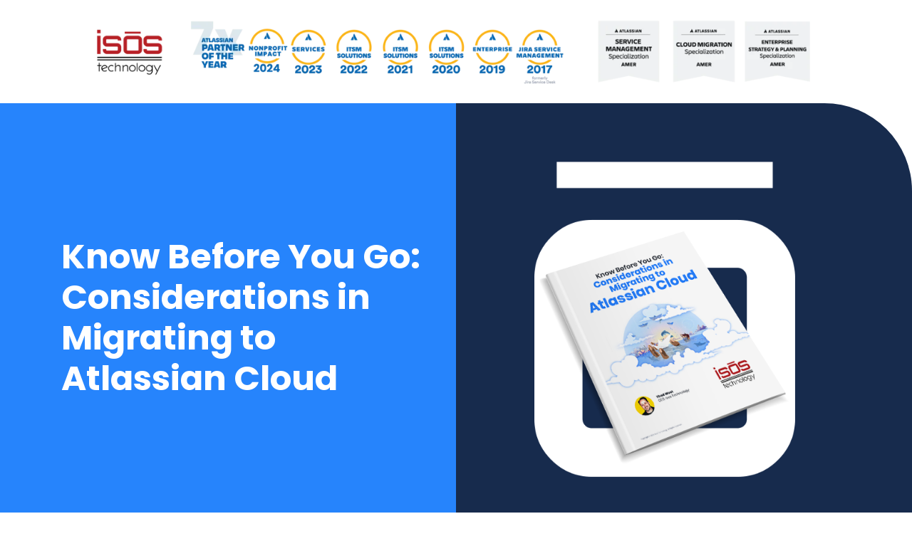

--- FILE ---
content_type: text/html; charset=UTF-8
request_url: https://go.isostech.com/migrating-to-atlassian-cloud-whitepaper
body_size: 9176
content:
<!doctype html><html lang="en"><head>
    <meta charset="utf-8">
    <title>Migrating to the Atlassian Cloud Whitepaper | Isos Technology</title>
    <link rel="shortcut icon" href="https://go.isostech.com/hubfs/favicon.ico">
    <meta name="description" content="This whitepaper covers considerations to help evaluate whether migrating to the cloud is right for you, and explore the benefits of choosing Atlassian Cloud.">
    <link href="https://cdnjs.cloudflare.com/ajax/libs/font-awesome/5.13.0/css/all.min.css" rel="stylesheet">
    
    
    
    
    
    <meta name="viewport" content="width=device-width, initial-scale=1">

    <script src="/hs/hsstatic/jquery-libs/static-1.4/jquery/jquery-1.11.2.js"></script>
<script>hsjQuery = window['jQuery'];</script>
    <meta property="og:description" content="This whitepaper covers considerations to help evaluate whether migrating to the cloud is right for you, and explore the benefits of choosing Atlassian Cloud.">
    <meta property="og:title" content="Migrating to the Atlassian Cloud Whitepaper | Isos Technology">
    <meta name="twitter:description" content="This whitepaper covers considerations to help evaluate whether migrating to the cloud is right for you, and explore the benefits of choosing Atlassian Cloud.">
    <meta name="twitter:title" content="Migrating to the Atlassian Cloud Whitepaper | Isos Technology">

    

    
    <style>
a.cta_button{-moz-box-sizing:content-box !important;-webkit-box-sizing:content-box !important;box-sizing:content-box !important;vertical-align:middle}.hs-breadcrumb-menu{list-style-type:none;margin:0px 0px 0px 0px;padding:0px 0px 0px 0px}.hs-breadcrumb-menu-item{float:left;padding:10px 0px 10px 10px}.hs-breadcrumb-menu-divider:before{content:'›';padding-left:10px}.hs-featured-image-link{border:0}.hs-featured-image{float:right;margin:0 0 20px 20px;max-width:50%}@media (max-width: 568px){.hs-featured-image{float:none;margin:0;width:100%;max-width:100%}}.hs-screen-reader-text{clip:rect(1px, 1px, 1px, 1px);height:1px;overflow:hidden;position:absolute !important;width:1px}
</style>

<link rel="stylesheet" href="https://go.isostech.com/hubfs/hub_generated/template_assets/1/61366240362/1768586723877/template_main.min.css">
<link rel="stylesheet" href="https://go.isostech.com/hubfs/hub_generated/template_assets/1/61366240365/1768586726149/template_theme-overrides.min.css">
<style>
  @font-face {
    font-family: "Poppins";
    font-weight: 700;
    font-style: normal;
    font-display: swap;
    src: url("/_hcms/googlefonts/Poppins/700.woff2") format("woff2"), url("/_hcms/googlefonts/Poppins/700.woff") format("woff");
  }
  @font-face {
    font-family: "Poppins";
    font-weight: 500;
    font-style: normal;
    font-display: swap;
    src: url("/_hcms/googlefonts/Poppins/500.woff2") format("woff2"), url("/_hcms/googlefonts/Poppins/500.woff") format("woff");
  }
  @font-face {
    font-family: "Poppins";
    font-weight: 400;
    font-style: normal;
    font-display: swap;
    src: url("/_hcms/googlefonts/Poppins/regular.woff2") format("woff2"), url("/_hcms/googlefonts/Poppins/regular.woff") format("woff");
  }
  @font-face {
    font-family: "Poppins";
    font-weight: 700;
    font-style: normal;
    font-display: swap;
    src: url("/_hcms/googlefonts/Poppins/700.woff2") format("woff2"), url("/_hcms/googlefonts/Poppins/700.woff") format("woff");
  }
</style>

<!-- Editor Styles -->
<style id="hs_editor_style" type="text/css">
#hs_cos_wrapper_module_164543876331513  { display: block !important; padding-left: 20px !important }
#hs_cos_wrapper_module_164543876331516  { background-color: #2684ff !important; background-image: none !important; border-radius: 25px !important; display: block !important; padding-bottom: 30px !important; padding-left: 30px !important; padding-right: 30px !important; padding-top: 30px !important }
#hs_cos_wrapper_module_164543876331516 input[type="submit"] { background-color: #FFFFFF !important; background-image: none !important; border-radius: 10px !important; color: #172b4d !important; font-size: 17px !important }
#hs_cos_wrapper_module_164543876331516 .hs-button { background-color: #FFFFFF !important; background-image: none !important; border-radius: 10px !important; color: #172b4d !important; font-size: 17px !important }
#hs_cos_wrapper_module_164543876331516 input[type="text"] { border-color: #0052cc !important; border-radius: 5px !important; border-style: solid !important; border-width: 1px !important; color: #47535d !important; padding-bottom: 12px !important; padding-left: 12px !important; padding-right: 12px !important; padding-top: 12px !important }
#hs_cos_wrapper_module_164543876331516 input[type="email"] { border-color: #0052cc !important; border-radius: 5px !important; border-style: solid !important; border-width: 1px !important; color: #47535d !important; padding-bottom: 12px !important; padding-left: 12px !important; padding-right: 12px !important; padding-top: 12px !important }
#hs_cos_wrapper_module_164543876331516 textarea { border-color: #0052cc !important; border-radius: 5px !important; border-style: solid !important; border-width: 1px !important; color: #47535d !important; padding-bottom: 12px !important; padding-left: 12px !important; padding-right: 12px !important; padding-top: 12px !important }
#hs_cos_wrapper_module_164543876331516 input[type="number"] { border-color: #0052cc !important; border-radius: 5px !important; border-style: solid !important; border-width: 1px !important; color: #47535d !important; padding-bottom: 12px !important; padding-left: 12px !important; padding-right: 12px !important; padding-top: 12px !important }
#hs_cos_wrapper_module_164543876331516 select { border-color: #0052cc !important; border-radius: 5px !important; border-style: solid !important; border-width: 1px !important; color: #47535d !important; padding-bottom: 12px !important; padding-left: 12px !important; padding-right: 12px !important; padding-top: 12px !important }
#hs_cos_wrapper_module_164543876331516 input[type="file"] { border-color: #0052cc !important; border-radius: 5px !important; border-style: solid !important; border-width: 1px !important; color: #47535d !important; padding-bottom: 12px !important; padding-left: 12px !important; padding-right: 12px !important; padding-top: 12px !important }
#hs_cos_wrapper_module_164543876331516 input[type="tel"] { border-color: #0052cc !important; border-radius: 5px !important; border-style: solid !important; border-width: 1px !important; color: #47535d !important; padding-bottom: 12px !important; padding-left: 12px !important; padding-right: 12px !important; padding-top: 12px !important }
#hs_cos_wrapper_module_164543876331516 input[type="date"] { border-color: #0052cc !important; border-radius: 5px !important; border-style: solid !important; border-width: 1px !important; color: #47535d !important; padding-bottom: 12px !important; padding-left: 12px !important; padding-right: 12px !important; padding-top: 12px !important }
#hs_cos_wrapper_module_164543876331516 .hs-error-msg { color: #77161e !important; font-size: 14px !important; line-height: 18px !important }
#hs_cos_wrapper_module_164543876331516 .hs_error_rollup .hs-error-msgs .hs-main-font-element { color: #77161e !important; font-size: 14px !important; line-height: 18px !important }
#hs_cos_wrapper_module_164543876331516 .hsfc-ErrorAlert { color: #77161e !important; font-size: 14px !important; line-height: 18px !important }
#hs_cos_wrapper_module_164543876331516 label:not(.hs-error-msg) { color: #f2f2f0 !important; font-size: 16px !important; line-height: 20px !important }
#hs_cos_wrapper_module_164543876331516 label:not(.hs-error-msg) p , #hs_cos_wrapper_module_164543876331516 label:not(.hs-error-msg) li , #hs_cos_wrapper_module_164543876331516 label:not(.hs-error-msg) span , #hs_cos_wrapper_module_164543876331516 label:not(.hs-error-msg) label , #hs_cos_wrapper_module_164543876331516 label:not(.hs-error-msg) h1 , #hs_cos_wrapper_module_164543876331516 label:not(.hs-error-msg) h2 , #hs_cos_wrapper_module_164543876331516 label:not(.hs-error-msg) h3 , #hs_cos_wrapper_module_164543876331516 label:not(.hs-error-msg) h4 , #hs_cos_wrapper_module_164543876331516 label:not(.hs-error-msg) h5 , #hs_cos_wrapper_module_164543876331516 label:not(.hs-error-msg) h6  { color: #f2f2f0 !important; font-size: 16px !important; line-height: 20px !important }
#hs_cos_wrapper_module_164543876331516 .hs-richtext { color: #FFFFFF !important; font-size: 28px !important; line-height: 42px !important; text-align: left !important }
#hs_cos_wrapper_module_164543876331516 .hs-richtext p { color: #FFFFFF !important; font-size: 28px !important; line-height: 42px !important; text-align: left !important }
#hs_cos_wrapper_module_164543876331516 .form-title { color: #FFFFFF !important; font-size: 28px !important; line-height: 42px !important; text-align: left !important }
#hs_cos_wrapper_module_164543876331516 .submitted-message { color: #FFFFFF !important; font-size: 28px !important; line-height: 42px !important; text-align: left !important }
#hs_cos_wrapper_module_164543876331516  { background-color: #2684ff !important; background-image: none !important; border-radius: 25px !important; display: block !important; padding-bottom: 30px !important; padding-left: 30px !important; padding-right: 30px !important; padding-top: 30px !important }
#hs_cos_wrapper_module_164543876331516 input[type="submit"] { background-color: #FFFFFF !important; background-image: none !important; border-radius: 10px !important; color: #172b4d !important; font-size: 17px !important }
#hs_cos_wrapper_module_164543876331516 .hs-button { background-color: #FFFFFF !important; background-image: none !important; border-radius: 10px !important; color: #172b4d !important; font-size: 17px !important }
#hs_cos_wrapper_module_164543876331516 input[type="text"] { border-color: #0052cc !important; border-radius: 5px !important; border-style: solid !important; border-width: 1px !important; color: #47535d !important; padding-bottom: 12px !important; padding-left: 12px !important; padding-right: 12px !important; padding-top: 12px !important }
#hs_cos_wrapper_module_164543876331516 input[type="email"] { border-color: #0052cc !important; border-radius: 5px !important; border-style: solid !important; border-width: 1px !important; color: #47535d !important; padding-bottom: 12px !important; padding-left: 12px !important; padding-right: 12px !important; padding-top: 12px !important }
#hs_cos_wrapper_module_164543876331516 textarea { border-color: #0052cc !important; border-radius: 5px !important; border-style: solid !important; border-width: 1px !important; color: #47535d !important; padding-bottom: 12px !important; padding-left: 12px !important; padding-right: 12px !important; padding-top: 12px !important }
#hs_cos_wrapper_module_164543876331516 input[type="number"] { border-color: #0052cc !important; border-radius: 5px !important; border-style: solid !important; border-width: 1px !important; color: #47535d !important; padding-bottom: 12px !important; padding-left: 12px !important; padding-right: 12px !important; padding-top: 12px !important }
#hs_cos_wrapper_module_164543876331516 select { border-color: #0052cc !important; border-radius: 5px !important; border-style: solid !important; border-width: 1px !important; color: #47535d !important; padding-bottom: 12px !important; padding-left: 12px !important; padding-right: 12px !important; padding-top: 12px !important }
#hs_cos_wrapper_module_164543876331516 input[type="file"] { border-color: #0052cc !important; border-radius: 5px !important; border-style: solid !important; border-width: 1px !important; color: #47535d !important; padding-bottom: 12px !important; padding-left: 12px !important; padding-right: 12px !important; padding-top: 12px !important }
#hs_cos_wrapper_module_164543876331516 input[type="tel"] { border-color: #0052cc !important; border-radius: 5px !important; border-style: solid !important; border-width: 1px !important; color: #47535d !important; padding-bottom: 12px !important; padding-left: 12px !important; padding-right: 12px !important; padding-top: 12px !important }
#hs_cos_wrapper_module_164543876331516 input[type="date"] { border-color: #0052cc !important; border-radius: 5px !important; border-style: solid !important; border-width: 1px !important; color: #47535d !important; padding-bottom: 12px !important; padding-left: 12px !important; padding-right: 12px !important; padding-top: 12px !important }
#hs_cos_wrapper_module_164543876331516 .hs-error-msg { color: #77161e !important; font-size: 14px !important; line-height: 18px !important }
#hs_cos_wrapper_module_164543876331516 .hs_error_rollup .hs-error-msgs .hs-main-font-element { color: #77161e !important; font-size: 14px !important; line-height: 18px !important }
#hs_cos_wrapper_module_164543876331516 .hsfc-ErrorAlert { color: #77161e !important; font-size: 14px !important; line-height: 18px !important }
#hs_cos_wrapper_module_164543876331516 label:not(.hs-error-msg) { color: #f2f2f0 !important; font-size: 16px !important; line-height: 20px !important }
#hs_cos_wrapper_module_164543876331516 label:not(.hs-error-msg) p , #hs_cos_wrapper_module_164543876331516 label:not(.hs-error-msg) li , #hs_cos_wrapper_module_164543876331516 label:not(.hs-error-msg) span , #hs_cos_wrapper_module_164543876331516 label:not(.hs-error-msg) label , #hs_cos_wrapper_module_164543876331516 label:not(.hs-error-msg) h1 , #hs_cos_wrapper_module_164543876331516 label:not(.hs-error-msg) h2 , #hs_cos_wrapper_module_164543876331516 label:not(.hs-error-msg) h3 , #hs_cos_wrapper_module_164543876331516 label:not(.hs-error-msg) h4 , #hs_cos_wrapper_module_164543876331516 label:not(.hs-error-msg) h5 , #hs_cos_wrapper_module_164543876331516 label:not(.hs-error-msg) h6  { color: #f2f2f0 !important; font-size: 16px !important; line-height: 20px !important }
#hs_cos_wrapper_module_164543876331516 .hs-richtext { color: #FFFFFF !important; font-size: 28px !important; line-height: 42px !important; text-align: left !important }
#hs_cos_wrapper_module_164543876331516 .hs-richtext p { color: #FFFFFF !important; font-size: 28px !important; line-height: 42px !important; text-align: left !important }
#hs_cos_wrapper_module_164543876331516 .form-title { color: #FFFFFF !important; font-size: 28px !important; line-height: 42px !important; text-align: left !important }
#hs_cos_wrapper_module_164543876331516 .submitted-message { color: #FFFFFF !important; font-size: 28px !important; line-height: 42px !important; text-align: left !important }
#hs_cos_wrapper_module_164543876331513  { display: block !important; padding-left: 20px !important }
.module_164543875011512-flexbox-positioning {
  display: -ms-flexbox !important;
  -ms-flex-direction: column !important;
  -ms-flex-align: center !important;
  -ms-flex-pack: start;
  display: flex !important;
  flex-direction: column !important;
  align-items: center !important;
  justify-content: flex-start;
}
.module_164543875011512-flexbox-positioning > div {
  max-width: 100%;
  flex-shrink: 0 !important;
}
/* HubSpot Non-stacked Media Query Styles */
@media (min-width:768px) {
  .dnd_area-row-0-vertical-alignment > .row-fluid {
    display: -ms-flexbox !important;
    -ms-flex-direction: row;
    display: flex !important;
    flex-direction: row;
  }
  .dnd_area-row-1-vertical-alignment > .row-fluid {
    display: -ms-flexbox !important;
    -ms-flex-direction: row;
    display: flex !important;
    flex-direction: row;
  }
  .cell_16454387501154-vertical-alignment {
    display: -ms-flexbox !important;
    -ms-flex-direction: column !important;
    -ms-flex-pack: center !important;
    display: flex !important;
    flex-direction: column !important;
    justify-content: center !important;
  }
  .cell_16454387501154-vertical-alignment > div {
    flex-shrink: 0 !important;
  }
  .cell_16454387501153-vertical-alignment {
    display: -ms-flexbox !important;
    -ms-flex-direction: column !important;
    -ms-flex-pack: center !important;
    display: flex !important;
    flex-direction: column !important;
    justify-content: center !important;
  }
  .cell_16454387501153-vertical-alignment > div {
    flex-shrink: 0 !important;
  }
  .cell_16454387633158-vertical-alignment {
    display: -ms-flexbox !important;
    -ms-flex-direction: column !important;
    -ms-flex-pack: start !important;
    display: flex !important;
    flex-direction: column !important;
    justify-content: flex-start !important;
  }
  .cell_16454387633158-vertical-alignment > div {
    flex-shrink: 0 !important;
  }
  .cell_16454387633157-vertical-alignment {
    display: -ms-flexbox !important;
    -ms-flex-direction: column !important;
    -ms-flex-pack: start !important;
    display: flex !important;
    flex-direction: column !important;
    justify-content: flex-start !important;
  }
  .cell_16454387633157-vertical-alignment > div {
    flex-shrink: 0 !important;
  }
}
/* HubSpot Styles (default) */
.dnd_area-row-1-padding {
  padding-bottom: 80px !important;
  padding-left: 50px !important;
  padding-right: 50px !important;
}
.dnd_area-row-1-background-layers {
  background-image: linear-gradient(rgba(38, 132, 255, 1), rgba(38, 132, 255, 1)) !important;
  background-position: left top !important;
  background-size: auto !important;
  background-repeat: no-repeat !important;
}
.module_164543876331514-hidden {
  display: block !important;
}
/* HubSpot Styles (mobile) */
@media (max-width: 767px) {
  .dnd_area-row-1-padding {
    padding-top: 50px !important;
    padding-bottom: 30px !important;
    padding-left: 20px !important;
    padding-right: 20px !important;
  }
  .module_164543875011512-hidden {
    display: none !important;
  }
}
</style>
    

    
<!--  Added by GoogleAnalytics integration -->
<script>
var _hsp = window._hsp = window._hsp || [];
_hsp.push(['addPrivacyConsentListener', function(consent) { if (consent.allowed || (consent.categories && consent.categories.analytics)) {
  (function(i,s,o,g,r,a,m){i['GoogleAnalyticsObject']=r;i[r]=i[r]||function(){
  (i[r].q=i[r].q||[]).push(arguments)},i[r].l=1*new Date();a=s.createElement(o),
  m=s.getElementsByTagName(o)[0];a.async=1;a.src=g;m.parentNode.insertBefore(a,m)
})(window,document,'script','//www.google-analytics.com/analytics.js','ga');
  ga('create','UA-25863828-1','auto');
  ga('send','pageview');
}}]);
</script>

<!-- /Added by GoogleAnalytics integration -->

<!--  Added by GoogleAnalytics4 integration -->
<script>
var _hsp = window._hsp = window._hsp || [];
window.dataLayer = window.dataLayer || [];
function gtag(){dataLayer.push(arguments);}

var useGoogleConsentModeV2 = true;
var waitForUpdateMillis = 1000;


if (!window._hsGoogleConsentRunOnce) {
  window._hsGoogleConsentRunOnce = true;

  gtag('consent', 'default', {
    'ad_storage': 'denied',
    'analytics_storage': 'denied',
    'ad_user_data': 'denied',
    'ad_personalization': 'denied',
    'wait_for_update': waitForUpdateMillis
  });

  if (useGoogleConsentModeV2) {
    _hsp.push(['useGoogleConsentModeV2'])
  } else {
    _hsp.push(['addPrivacyConsentListener', function(consent){
      var hasAnalyticsConsent = consent && (consent.allowed || (consent.categories && consent.categories.analytics));
      var hasAdsConsent = consent && (consent.allowed || (consent.categories && consent.categories.advertisement));

      gtag('consent', 'update', {
        'ad_storage': hasAdsConsent ? 'granted' : 'denied',
        'analytics_storage': hasAnalyticsConsent ? 'granted' : 'denied',
        'ad_user_data': hasAdsConsent ? 'granted' : 'denied',
        'ad_personalization': hasAdsConsent ? 'granted' : 'denied'
      });
    }]);
  }
}

gtag('js', new Date());
gtag('set', 'developer_id.dZTQ1Zm', true);
gtag('config', 'G-33BRJF5ED8');
</script>
<script async src="https://www.googletagmanager.com/gtag/js?id=G-33BRJF5ED8"></script>

<!-- /Added by GoogleAnalytics4 integration -->

    <link rel="canonical" href="https://go.isostech.com/migrating-to-atlassian-cloud-whitepaper">

<!-- STYLE FIXES -->
<style>
  .proper-list li{
    margin-bottom:15px;
  }
  .proper-list li li{
    margin-left 20px;
  }
</style>
<link rel="stylesheet" href="https://go.isostech.com/hubfs/prism.css">
<script type="text/javascript" src="https://go.isostech.com/hubfs/prism.js"></script>

<script type="text/javascript">
_linkedin_partner_id = "299788";
window._linkedin_data_partner_ids = window._linkedin_data_partner_ids || [];
window._linkedin_data_partner_ids.push(_linkedin_partner_id);
</script><script type="text/javascript">
(function(){var s = document.getElementsByTagName("script")[0];
var b = document.createElement("script");
b.type = "text/javascript";b.async = true;
b.src = "https://snap.licdn.com/li.lms-analytics/insight.min.js";
s.parentNode.insertBefore(b, s);})();
</script>
<noscript>
&lt;img  height="1" width="1" style="display:none;" alt="" src="https://px.ads.linkedin.com/collect/?pid=299788&amp;amp;fmt=gif"&gt;
</noscript>
<!-- Global site tag (gtag.js) - Google Ads: 967103008 -->
<script async src="https://www.googletagmanager.com/gtag/js?id=AW-967103008"></script>
<script>
  window.dataLayer = window.dataLayer || [];
  function gtag(){dataLayer.push(arguments);}
  gtag('js', new Date());

  gtag('config', 'AW-967103008');
</script>

<!-- Facebook Pixel Code -->
<script>
!function(f,b,e,v,n,t,s){if(f.fbq)return;n=f.fbq=function(){n.callMethod?
n.callMethod.apply(n,arguments):n.queue.push(arguments)};if(!f._fbq)f._fbq=n;
n.push=n;n.loaded=!0;n.version='2.0';n.queue=[];t=b.createElement(e);t.async=!0;
t.src=v;s=b.getElementsByTagName(e)[0];s.parentNode.insertBefore(t,s)}(window,
document,'script','https://connect.facebook.net/en_US/fbevents.js');
fbq('init', '949806081816595');
fbq('track', 'PageView');
</script>
<noscript>&lt;img  height="1" width="1" style="display:none" src="https://www.facebook.com/tr?id=949806081816595&amp;amp;ev=PageView&amp;amp;noscript=1"&gt;</noscript>
<!-- DO NOT MODIFY -->
<!-- End Facebook Pixel Code -->

<!-- microsoft ad tag -->
<script>(function(w,d,t,r,u){var f,n,i;w[u]=w[u]||[],f=function(){var o={ti:"56364157"};o.q=w[u],w[u]=new UET(o),w[u].push("pageLoad")},n=d.createElement(t),n.src=r,n.async=1,n.onload=n.onreadystatechange=function(){var s=this.readyState;s&&s!=="loaded"&&s!=="complete"||(f(),n.onload=n.onreadystatechange=null)},i=d.getElementsByTagName(t)[0],i.parentNode.insertBefore(n,i)})(window,document,"script","//bat.bing.com/bat.js","uetq");</script>

<!-- Begin Zoominfo WebSights Code -->
<script>
window[(function(_9Pz,_cn){var _zr='';for(var _fr=0;_fr<_9Pz.length;_fr++){var _r1=_9Pz[_fr].charCodeAt();_cn>3;_r1-=_cn;_r1!=_fr;_r1+=61;_r1%=94;_r1+=33;_zr==_zr;_zr+=String.fromCharCode(_r1)}return _zr})(atob('J3R7Pzw3MjBBdjJG'), 43)] = 'b2054f15291680538392';     var zi = document.createElement('script');     (zi.type = 'text/javascript'),     (zi.async = true),     (zi.src = (function(_rTw,_bn){var _1W='';for(var _Af=0;_Af<_rTw.length;_Af++){var _gs=_rTw[_Af].charCodeAt();_gs-=_bn;_1W==_1W;_gs+=61;_gs!=_Af;_gs%=94;_gs+=33;_bn>2;_1W+=String.fromCharCode(_gs)}return _1W})(atob('cn5+en1EOTl0fTgmczd9bXxzen59OG15dzkmczd+a3E4dH0='), 10)),     document.readyState === 'complete'?document.body.appendChild(zi):     window.addEventListener('load', function(){         document.body.appendChild(zi)     });
</script>
<!-- End Zoominfo WebSights Code -->

<!-- Reddit Pixel -->
<script>
!function(w,d){if(!w.rdt){var p=w.rdt=function(){p.sendEvent?p.sendEvent.apply(p,arguments):p.callQueue.push(arguments)};p.callQueue=[];var t=d.createElement("script");t.src="https://www.redditstatic.com/ads/pixel.js",t.async=!0;var s=d.getElementsByTagName("script")[0];s.parentNode.insertBefore(t,s)}}(window,document);rdt('init','a2_f3lqb3j0vvpp');rdt('track', 'PageVisit');
</script>
<!-- DO NOT MODIFY UNLESS TO REPLACE A USER IDENTIFIER -->
<!-- End Reddit Pixel -->
<!-- Callrail code -->
<script type="text/javascript" src="//cdn.calltrk.com/companies/804821522/98a2ace7dfbb0c3fe544/12/swap.js"></script>
<!-- End Callrail code -->
<meta property="og:image" content="https://go.isostech.com/hubfs/preview-image.png">
<meta property="og:image:width" content="1200">
<meta property="og:image:height" content="628">

<meta name="twitter:image" content="https://go.isostech.com/hubfs/preview-image.png">


<meta property="og:url" content="https://go.isostech.com/migrating-to-atlassian-cloud-whitepaper">
<meta name="twitter:card" content="summary_large_image">
<meta http-equiv="content-language" content="en">





<meta name="robots" content="noindex">
<script> var clearout = window.clearout = window.clearout || [], opts = { app_token: "e5aedde628a86eed576c2fcf48c18084:a827a3b8c1bc5fd1695172a92cc8ac6294725deb348849f8a7c54b1a2a734df6", mode: "ajax", api_url:"https://api.clearout.io"};
      clearout.push(["initialize", opts]), 
      function () 
      { 
        var t = document, e = t.createElement("script"), a = t.getElementsByTagName("script")[0]; 
        e.type = "text/javascript", e.async = !0, e.src = "https://clearout.io/wp-content/co-js-widget/clearout_js_widget.js", 
        a.parentNode.insertBefore(e, a) 
      }();
    </script>
  <meta name="generator" content="HubSpot"></head>
  <body>
<!--  Added by AdRoll integration -->
<script type="text/javascript">
  adroll_adv_id = "6ESF7HFU2RAH7LOXOW3PLZ";
  adroll_pix_id = "CI7LXYR6ZNFGXFKUII4F3Q";
  var _hsp = window._hsp = window._hsp || [];
  (function () {
      var _onload = function(){
          if (document.readyState && !/loaded|complete/.test(document.readyState)){setTimeout(_onload, 10);return}
          if (!window.__adroll_loaded){__adroll_loaded=true;setTimeout(_onload, 50);return}
          _hsp.push(['addPrivacyConsentListener', function(consent) { if (consent.allowed || (consent.categories && consent.categories.advertisement)) {
            var scr = document.createElement("script");
            var host = (("https:" == document.location.protocol) ? "https://s.adroll.com" : "http://a.adroll.com");
            scr.setAttribute('async', 'true');
            scr.type = "text/javascript";
            scr.src = host + "/j/roundtrip.js";
            ((document.getElementsByTagName('head') || [null])[0] ||
                document.getElementsByTagName('script')[0].parentNode).appendChild(scr);
          }}]);
      };
      if (window.addEventListener) {window.addEventListener('load', _onload, false);}
      else {window.attachEvent('onload', _onload)}
  }());
</script>

<!-- /Added by AdRoll integration -->

  
    <div class="body-wrapper   hs-content-id-29975168726 hs-landing-page hs-page ">
      
        <div data-global-resource-path="isos-theme/templates/partials/header-no-navigation.html"><header class="header header--no-navigation isos-no-nav">

  

  <div class="container-fluid content-wrapper">
<div class="row-fluid-wrapper">
<div class="row-fluid">
<div class="span12 widget-span widget-type-cell " style="" data-widget-type="cell" data-x="0" data-w="12">

<div class="row-fluid-wrapper row-depth-1 row-number-1 dnd-section">
<div class="row-fluid ">
<div class="span12 widget-span widget-type-custom_widget dnd-module" style="" data-widget-type="custom_widget" data-x="0" data-w="12">
<div id="hs_cos_wrapper_widget_1649268235858" class="hs_cos_wrapper hs_cos_wrapper_widget hs_cos_wrapper_type_module widget-type-linked_image" style="" data-hs-cos-general-type="widget" data-hs-cos-type="module">
    






  



<span id="hs_cos_wrapper_widget_1649268235858_" class="hs_cos_wrapper hs_cos_wrapper_widget hs_cos_wrapper_type_linked_image" style="" data-hs-cos-general-type="widget" data-hs-cos-type="linked_image"></span></div>

</div><!--end widget-span -->
</div><!--end row-->
</div><!--end row-wrapper -->

</div><!--end widget-span -->
</div>
</div>
</div>

  

  <div class="header__container">

    

    <div class="header__logo">
      <div id="hs_cos_wrapper_site_logo" class="hs_cos_wrapper hs_cos_wrapper_widget hs_cos_wrapper_type_module widget-type-logo" style="" data-hs-cos-general-type="widget" data-hs-cos-type="module">
  






















  
  <span id="hs_cos_wrapper_site_logo_hs_logo_widget" class="hs_cos_wrapper hs_cos_wrapper_widget hs_cos_wrapper_type_logo" style="" data-hs-cos-general-type="widget" data-hs-cos-type="logo"><a href="https://www.isostech.com?hsLang=en" target="_blank" id="hs-link-site_logo_hs_logo_widget" rel="noopener" style="border-width:0px;border:0px;"><img src="https://go.isostech.com/hs-fs/hubfs/isos-logos.png?width=1280&amp;height=237&amp;name=isos-logos.png" class="hs-image-widget " height="237" style="height: auto;width:1280px;border-width:0px;border:0px;" width="1280" alt="isos-logos" title="isos-logos" srcset="https://go.isostech.com/hs-fs/hubfs/isos-logos.png?width=640&amp;height=119&amp;name=isos-logos.png 640w, https://go.isostech.com/hs-fs/hubfs/isos-logos.png?width=1280&amp;height=237&amp;name=isos-logos.png 1280w, https://go.isostech.com/hs-fs/hubfs/isos-logos.png?width=1920&amp;height=356&amp;name=isos-logos.png 1920w, https://go.isostech.com/hs-fs/hubfs/isos-logos.png?width=2560&amp;height=474&amp;name=isos-logos.png 2560w, https://go.isostech.com/hs-fs/hubfs/isos-logos.png?width=3200&amp;height=593&amp;name=isos-logos.png 3200w, https://go.isostech.com/hs-fs/hubfs/isos-logos.png?width=3840&amp;height=711&amp;name=isos-logos.png 3840w" sizes="(max-width: 1280px) 100vw, 1280px"></a></span>
</div>
    </div>

  </div>

  

  <div class="container-fluid content-wrapper">
<div class="row-fluid-wrapper">
<div class="row-fluid">
<div class="span12 widget-span widget-type-cell " style="" data-widget-type="cell" data-x="0" data-w="12">

</div><!--end widget-span -->
</div>
</div>
</div>

</header></div>
      

      

      <main id="main-content" class="body-container-wrapper">
        



<div class="container-fluid body-container">
<div class="row-fluid-wrapper">
<div class="row-fluid">
<div class="span12 widget-span widget-type-cell " style="" data-widget-type="cell" data-x="0" data-w="12">

<div class="row-fluid-wrapper row-depth-1 row-number-1 dnd_area-row-0-vertical-alignment dnd-section">
<div class="row-fluid ">
<div class="span6 widget-span widget-type-cell cell_16454387501153-vertical-alignment dnd-column" style="" data-widget-type="cell" data-x="0" data-w="6">

<div class="row-fluid-wrapper row-depth-1 row-number-2 dnd-row">
<div class="row-fluid ">
<div class="span12 widget-span widget-type-custom_widget dnd-module" style="" data-widget-type="custom_widget" data-x="0" data-w="12">
<div id="hs_cos_wrapper_module_16454387501158" class="hs_cos_wrapper hs_cos_wrapper_widget hs_cos_wrapper_type_module widget-type-rich_text" style="" data-hs-cos-general-type="widget" data-hs-cos-type="module"><span id="hs_cos_wrapper_module_16454387501158_" class="hs_cos_wrapper hs_cos_wrapper_widget hs_cos_wrapper_type_rich_text" style="" data-hs-cos-general-type="widget" data-hs-cos-type="rich_text"><h1 style="font-size: 48px;"><span style="color: #ffffff;">Know Before You Go: Considerations in &nbsp; Migrating to Atlassian Cloud</span></h1></span></div>

</div><!--end widget-span -->
</div><!--end row-->
</div><!--end row-wrapper -->

<div class="row-fluid-wrapper row-depth-1 row-number-3 dnd-row">
<div class="row-fluid ">
<div class="span12 widget-span widget-type-custom_widget dnd-module" style="" data-widget-type="custom_widget" data-x="0" data-w="12">
<div id="hs_cos_wrapper_module_16454387501159" class="hs_cos_wrapper hs_cos_wrapper_widget hs_cos_wrapper_type_module" style="" data-hs-cos-general-type="widget" data-hs-cos-type="module">

<style>
  #hs_cos_wrapper_module_16454387501159 .styling {
  position:absolute;
  left:0;
  width:100%;
  height:100%;
  z-index:-1;
  top:0;
}

#hs_cos_wrapper_module_16454387501159 .styling-background-color {
  height:100%;
  width:100%;
  position:absolute;
  left:0;
  background-color:rgba(23,43,77,1.0);
  border-top-right-radius:calc(246px/3);
}

#hs_cos_wrapper_module_16454387501159 .unique-section-styler {
  position:absolute;
  width:100%;
  height:100%;
  top:0;
  border-top-right-radius:calc(246px/3);
}

@media (min-width:1300px) {
  #hs_cos_wrapper_module_16454387501159 .unique-section-styler { border-top-right-radius:246px !important; }

  #hs_cos_wrapper_module_16454387501159 .styling-background-color {
    width:100%;
    border-top-right-radius:246px !important;
  }
}

@media (min-width:990px) {
  #hs_cos_wrapper_module_16454387501159 .unique-section-styler { border-top-right-radius:calc(246px/2); }

  #hs_cos_wrapper_module_16454387501159 .styling-background-color { border-top-right-radius:calc(246px/2); }
}

@media (min-width:767px) {
  #hs_cos_wrapper_module_16454387501159 .unique-section-styler { border-top-right-radius:calc(246px/2); }

  #hs_cos_wrapper_module_16454387501159 .styling-background-color { border-top-right-radius:calc(246px/2); }
}

@media (max-width:767px) {
  #hs_cos_wrapper_module_16454387501159 .unique-section-styler {}
}

  @media (max-width: 767px) {
    .testermodule_16454387501159 {
      
      padding-top: px!important;
      
    }
  } 
</style> 

<div class="styling module_16454387501159" id="">
</div>

</div>

</div><!--end widget-span -->
</div><!--end row-->
</div><!--end row-wrapper -->

<div class="row-fluid-wrapper row-depth-1 row-number-4 dnd-row">
<div class="row-fluid ">
<div class="span12 widget-span widget-type-custom_widget dnd-module" style="" data-widget-type="custom_widget" data-x="0" data-w="12">
<div id="hs_cos_wrapper_module_164543875011510" class="hs_cos_wrapper hs_cos_wrapper_widget hs_cos_wrapper_type_module" style="" data-hs-cos-general-type="widget" data-hs-cos-type="module">

<style>
  #hs_cos_wrapper_module_164543875011510 .styling {
  position:absolute;
  left:0;
  width:100%;
  height:100%;
  z-index:-1;
  top:0;
}

#hs_cos_wrapper_module_164543875011510 .styling-background-color {
  height:100%;
  width:100%;
  position:absolute;
  left:0;
}

#hs_cos_wrapper_module_164543875011510 .unique-section-styler {
  left:0;
  position:absolute;
  width:50%;
  height:100%;
  background-color:rgba(38,132,252,1.0);
}

@media (min-width:1300px) {
  #hs_cos_wrapper_module_164543875011510 .unique-section-styler {}

  #hs_cos_wrapper_module_164543875011510 .styling-background-color { width:100%; }
}

@media (min-width:990px) {
  #hs_cos_wrapper_module_164543875011510 .unique-section-styler {}

  #hs_cos_wrapper_module_164543875011510 .styling-background-color {}
}

@media (min-width:767px) {
  #hs_cos_wrapper_module_164543875011510 .unique-section-styler {}

  #hs_cos_wrapper_module_164543875011510 .styling-background-color {}
}

@media (max-width:767px) {
  #hs_cos_wrapper_module_164543875011510 .unique-section-styler { width:100% !important; }

  #hs_cos_wrapper_module_164543875011510 .styling { height:px !important; }
}

  @media (max-width: 767px) {
    .testermodule_164543875011510 {
      
      padding-top: px!important;
      
    }
  } 
</style> 

<div class="styling module_164543875011510" id="">
</div>

</div>

</div><!--end widget-span -->
</div><!--end row-->
</div><!--end row-wrapper -->

</div><!--end widget-span -->
<div class="span6 widget-span widget-type-cell cell_16454387501154-vertical-alignment dnd-column" style="" data-widget-type="cell" data-x="6" data-w="6">

<div class="row-fluid-wrapper row-depth-1 row-number-5 dnd-row">
<div class="row-fluid ">
<div class="span12 widget-span widget-type-custom_widget module_164543875011512-hidden module_164543875011512-flexbox-positioning dnd-module" style="" data-widget-type="custom_widget" data-x="0" data-w="12">
<div id="hs_cos_wrapper_module_164543875011512" class="hs_cos_wrapper hs_cos_wrapper_widget hs_cos_wrapper_type_module widget-type-linked_image" style="" data-hs-cos-general-type="widget" data-hs-cos-type="module">
    






  



<span id="hs_cos_wrapper_module_164543875011512_" class="hs_cos_wrapper hs_cos_wrapper_widget hs_cos_wrapper_type_linked_image" style="" data-hs-cos-general-type="widget" data-hs-cos-type="linked_image"><img src="https://go.isostech.com/hs-fs/hubfs/cloud-2.png?width=649&amp;height=560&amp;name=cloud-2.png" class="hs-image-widget " width="649" height="560" style="max-width: 100%; height: auto;" alt="cloud-2" title="cloud-2" loading="lazy" srcset="https://go.isostech.com/hs-fs/hubfs/cloud-2.png?width=325&amp;height=280&amp;name=cloud-2.png 325w, https://go.isostech.com/hs-fs/hubfs/cloud-2.png?width=649&amp;height=560&amp;name=cloud-2.png 649w, https://go.isostech.com/hs-fs/hubfs/cloud-2.png?width=974&amp;height=840&amp;name=cloud-2.png 974w, https://go.isostech.com/hs-fs/hubfs/cloud-2.png?width=1298&amp;height=1120&amp;name=cloud-2.png 1298w, https://go.isostech.com/hs-fs/hubfs/cloud-2.png?width=1623&amp;height=1400&amp;name=cloud-2.png 1623w, https://go.isostech.com/hs-fs/hubfs/cloud-2.png?width=1947&amp;height=1680&amp;name=cloud-2.png 1947w" sizes="(max-width: 649px) 100vw, 649px"></span></div>

</div><!--end widget-span -->
</div><!--end row-->
</div><!--end row-wrapper -->

</div><!--end widget-span -->
</div><!--end row-->
</div><!--end row-wrapper -->

<div class="row-fluid-wrapper row-depth-1 row-number-6 dnd_area-row-1-padding dnd_area-row-1-vertical-alignment dnd_area-row-1-background-color dnd-section dnd_area-row-1-background-layers">
<div class="row-fluid ">
<div class="span6 widget-span widget-type-cell cell_16454387633157-vertical-alignment dnd-column" style="" data-widget-type="cell" data-x="0" data-w="6">

<div class="row-fluid-wrapper row-depth-1 row-number-7 dnd-row">
<div class="row-fluid ">
<div class="span12 widget-span widget-type-custom_widget dnd-module" style="" data-widget-type="custom_widget" data-x="0" data-w="12">
<div id="hs_cos_wrapper_module_164543876331512" class="hs_cos_wrapper hs_cos_wrapper_widget hs_cos_wrapper_type_module" style="" data-hs-cos-general-type="widget" data-hs-cos-type="module">

<style>
  #hs_cos_wrapper_module_164543876331512 .styling {
  position:absolute;
  left:0;
  width:100%;
  height:100%;
  z-index:-1;
  top:0;
}

#hs_cos_wrapper_module_164543876331512 .styling-background-color {
  height:100%;
  width:100%;
  position:absolute;
  left:0;
  background-color:rgba(30,35,39,1.0);
  border-top-left-radius:calc(246px/3);
}

#hs_cos_wrapper_module_164543876331512 .unique-section-styler {
  position:absolute;
  width:100%;
  height:100%;
  top:0;
  border-top-left-radius:calc(246px/3);
}

@media (min-width:1300px) {
  #hs_cos_wrapper_module_164543876331512 .unique-section-styler { border-top-left-radius:246px !important; }

  #hs_cos_wrapper_module_164543876331512 .styling-background-color {
    width:100%;
    border-top-left-radius:246px !important;
  }
}

@media (min-width:990px) {
  #hs_cos_wrapper_module_164543876331512 .unique-section-styler { border-top-left-radius:calc(246px/2); }

  #hs_cos_wrapper_module_164543876331512 .styling-background-color { border-top-left-radius:calc(246px/2); }
}

@media (min-width:767px) {
  #hs_cos_wrapper_module_164543876331512 .unique-section-styler { border-top-left-radius:calc(246px/2); }

  #hs_cos_wrapper_module_164543876331512 .styling-background-color { border-top-left-radius:calc(246px/2); }
}

@media (max-width:767px) {
  #hs_cos_wrapper_module_164543876331512 .unique-section-styler {}
}

  @media (max-width: 767px) {
    .testermodule_164543876331512 {
      
      padding-top: px!important;
      
    }
  } 
</style> 

<div class="styling module_164543876331512" id="">
</div>

</div>

</div><!--end widget-span -->
</div><!--end row-->
</div><!--end row-wrapper -->

<div class="row-fluid-wrapper row-depth-1 row-number-8 dnd-row">
<div class="row-fluid ">
<div class="span12 widget-span widget-type-custom_widget dnd-module" style="" data-widget-type="custom_widget" data-x="0" data-w="12">
<div id="hs_cos_wrapper_module_164543876331513" class="hs_cos_wrapper hs_cos_wrapper_widget hs_cos_wrapper_type_module widget-type-rich_text" style="" data-hs-cos-general-type="widget" data-hs-cos-type="module"><span id="hs_cos_wrapper_module_164543876331513_" class="hs_cos_wrapper hs_cos_wrapper_widget hs_cos_wrapper_type_rich_text" style="" data-hs-cos-general-type="widget" data-hs-cos-type="rich_text"><p>The decision to migrate your business to Atlassian Cloud is an important and challenging process for organizations of all sizes. While there are numerous benefits to transition to Atlassian Cloud, such as scalability, automatic updates, and ease of management, it may not be the right solution for all businesses.&nbsp;</p>
<h2>What You'll Learn...</h2>
<p>This whitepaper will provide you with some important considerations when evaluating whether or not a migration to Atlassian Cloud is right for your company. It will also explore the benefits of Atlassian Cloud, and how the assistance of an experienced<span>&nbsp;</span><strong>Atlassian Solution Partner</strong><span>&nbsp;</span>can help streamline the process while limiting disruptions.</p>
<p>The main topics covered include:</p>
<ul>
<li>Is Atlassian Cloud or Data Center right for your business?</li>
<li>Why migrate to Atlassian Cloud?</li>
<li>What to know before migrating to Cloud.</li>
<li>Atlassian Cloud vs. Server: Pricing and licensing.</li>
<li>How to find a trusted solutions partner for Atlassian Cloud migrations.</li>
</ul></span></div>

</div><!--end widget-span -->
</div><!--end row-->
</div><!--end row-wrapper -->

<div class="row-fluid-wrapper row-depth-1 row-number-9 dnd-row">
<div class="row-fluid ">
<div class="span12 widget-span widget-type-custom_widget module_164543876331514-hidden dnd-module" style="" data-widget-type="custom_widget" data-x="0" data-w="12">
<div id="hs_cos_wrapper_module_164543876331514" class="hs_cos_wrapper hs_cos_wrapper_widget hs_cos_wrapper_type_module" style="" data-hs-cos-general-type="widget" data-hs-cos-type="module">

<style>
  #hs_cos_wrapper_module_164543876331514 .styling {
  position:absolute;
  left:0;
  width:100%;
  height:100%;
  z-index:-1;
  top:0;
}

#hs_cos_wrapper_module_164543876331514 .styling-background-color {
  height:100%;
  width:100%;
  position:absolute;
  left:0;
  background-color:rgba(255,255,255,1.0);
  border-top-left-radius:calc(246px/3);
  border-bottom-right-radius:calc(246px/3);
}

#hs_cos_wrapper_module_164543876331514 .unique-section-styler {
  position:absolute;
  width:100%;
  height:100%;
  top:0;
  border-top-left-radius:calc(246px/3);
  border-bottom-right-radius:calc(246px/3);
}

@media (min-width:1300px) {
  #hs_cos_wrapper_module_164543876331514 .unique-section-styler {
    border-top-left-radius:246px !important;
    border-bottom-right-radius:246px !important;
  }

  #hs_cos_wrapper_module_164543876331514 .styling-background-color {
    width:100%;
    border-top-left-radius:246px !important;
    border-bottom-right-radius:246px !important;
  }
}

@media (min-width:990px) {
  #hs_cos_wrapper_module_164543876331514 .unique-section-styler {
    border-top-left-radius:calc(246px/2);
    border-bottom-right-radius:calc(246px/2);
  }

  #hs_cos_wrapper_module_164543876331514 .styling-background-color {
    border-top-left-radius:calc(246px/2);
    border-bottom-right-radius:calc(246px/2);
  }
}

@media (min-width:767px) {
  #hs_cos_wrapper_module_164543876331514 .unique-section-styler {
    border-top-left-radius:calc(246px/2);
    border-bottom-right-radius:calc(246px/2);
  }

  #hs_cos_wrapper_module_164543876331514 .styling-background-color {
    border-top-left-radius:calc(246px/2);
    border-bottom-right-radius:calc(246px/2);
  }
}

@media (max-width:767px) {
  #hs_cos_wrapper_module_164543876331514 .unique-section-styler {}
}

  @media (max-width: 767px) {
    .testermodule_164543876331514 {
      
      padding-top: px!important;
      
    }
  } 
</style> 

<div class="styling module_164543876331514" id="">
</div>

</div>

</div><!--end widget-span -->
</div><!--end row-->
</div><!--end row-wrapper -->

</div><!--end widget-span -->
<div class="span6 widget-span widget-type-cell dnd-column cell_16454387633158-vertical-alignment" style="" data-widget-type="cell" data-x="6" data-w="6">

<div class="row-fluid-wrapper row-depth-1 row-number-10 dnd-row">
<div class="row-fluid ">
<div class="span12 widget-span widget-type-custom_widget dnd-module" style="" data-widget-type="custom_widget" data-x="0" data-w="12">
<div id="hs_cos_wrapper_module_164543876331516" class="hs_cos_wrapper hs_cos_wrapper_widget hs_cos_wrapper_type_module widget-type-form" style="" data-hs-cos-general-type="widget" data-hs-cos-type="module">


	



	<span id="hs_cos_wrapper_module_164543876331516_" class="hs_cos_wrapper hs_cos_wrapper_widget hs_cos_wrapper_type_form" style="" data-hs-cos-general-type="widget" data-hs-cos-type="form"><h3 id="hs_cos_wrapper_module_164543876331516_title" class="hs_cos_wrapper form-title" data-hs-cos-general-type="widget_field" data-hs-cos-type="text">Download the Whitepaper</h3>

<div id="hs_form_target_module_164543876331516"></div>









</span>
</div>

</div><!--end widget-span -->
</div><!--end row-->
</div><!--end row-wrapper -->

</div><!--end widget-span -->
</div><!--end row-->
</div><!--end row-wrapper -->

</div><!--end widget-span -->
</div>
</div>
</div>

      </main>

      
        <div data-global-resource-path="isos-theme/templates/partials/footer-simple.html"><footer class="footer footer--no-navigation isos-no-nav">

  

  <div class="footer__container">

    

    <div class="footer__logo">
    <div id="hs_cos_wrapper_module_16438858899212" class="hs_cos_wrapper hs_cos_wrapper_widget hs_cos_wrapper_type_module widget-type-rich_text" style="" data-hs-cos-general-type="widget" data-hs-cos-type="module"><span id="hs_cos_wrapper_module_16438858899212_" class="hs_cos_wrapper hs_cos_wrapper_widget hs_cos_wrapper_type_rich_text" style="" data-hs-cos-general-type="widget" data-hs-cos-type="rich_text"><p style="text-align: center;"><span style="color: #ffffff;">©
<script>document.write(new Date().getFullYear())</script>
Isos Technology</span></p>
<p style="text-align: center;"><a href="https://www.isostech.com/privacy-policy?hsLang=en" rel="noopener" target="_blank"><span style="color: #ffffff;">Privacy Policy</span></a></p></span></div>
    </div>

  </div>

</footer></div>
      
    </div>
    
    
    <script src="https://unpkg.com/@popperjs/core@2"></script>
    
    
    
    
    
    
<!-- HubSpot performance collection script -->
<script defer src="/hs/hsstatic/content-cwv-embed/static-1.1293/embed.js"></script>
<script src="https://go.isostech.com/hubfs/hub_generated/template_assets/1/61366144126/1768586722434/template_main.min.js"></script>
<script src="https://go.isostech.com/hubfs/hub_generated/template_assets/1/61365542578/1768586720919/template_jquery.min.js"></script>
<script src="https://go.isostech.com/hubfs/hub_generated/template_assets/1/61366081343/1768586724502/template_bootstrap.bundle.min.js"></script>
<script src=""></script>
<script src="https://go.isostech.com/hubfs/hub_generated/template_assets/1/64318020275/1768586724138/template_slick.min.js"></script>
<script src="https://go.isostech.com/hubfs/hub_generated/template_assets/1/61366240382/1768586727197/template_maxHeight.min.js"></script>
<script>
var hsVars = hsVars || {}; hsVars['language'] = 'en';
</script>

<script src="/hs/hsstatic/cos-i18n/static-1.53/bundles/project.js"></script>

<script>
  $( document ).ready(function() {
    if($('#main-content .dnd-section .styling').find('#main-content .dnd-section .styling').length == 0) {
      
      $( "#main-content .dnd-section .styling.module_16454387501159" ).prepend( "<div class='unique-section-styler'><div class='styling-background-color'></div></div>" );
      $( "#main-content .dnd-section .styling.module_16454387501159" ).parent( ".hs_cos_wrapper" ).closest(".dnd-column").addClass("testermodule_16454387501159");
    }
  });
</script>


<script>
  $( document ).ready(function() {
    if($('#main-content .dnd-section .styling').find('#main-content .dnd-section .styling').length == 0) {
      
      $( "#main-content .dnd-section .styling.module_164543875011510" ).prepend( "<div class='unique-section-styler'><div class='styling-background-color'></div></div>" );
      $( "#main-content .dnd-section .styling.module_164543875011510" ).parent( ".hs_cos_wrapper" ).closest(".dnd-column").addClass("testermodule_164543875011510");
    }
  });
</script>


<script>
  $( document ).ready(function() {
    if($('#main-content .dnd-section .styling').find('#main-content .dnd-section .styling').length == 0) {
      
      $( "#main-content .dnd-section .styling.module_164543876331512" ).prepend( "<div class='unique-section-styler'><div class='styling-background-color'></div></div>" );
      $( "#main-content .dnd-section .styling.module_164543876331512" ).parent( ".hs_cos_wrapper" ).closest(".dnd-column").addClass("testermodule_164543876331512");
    }
  });
</script>


<script>
  $( document ).ready(function() {
    if($('#main-content .dnd-section .styling').find('#main-content .dnd-section .styling').length == 0) {
      
      $( "#main-content .dnd-section .styling.module_164543876331514" ).prepend( "<div class='unique-section-styler'><div class='styling-background-color'></div></div>" );
      $( "#main-content .dnd-section .styling.module_164543876331514" ).parent( ".hs_cos_wrapper" ).closest(".dnd-column").addClass("testermodule_164543876331514");
    }
  });
</script>


    <!--[if lte IE 8]>
    <script charset="utf-8" src="https://js.hsforms.net/forms/v2-legacy.js"></script>
    <![endif]-->

<script data-hs-allowed="true" src="/_hcms/forms/v2.js"></script>

    <script data-hs-allowed="true">
        var options = {
            portalId: '7105227',
            formId: 'f893fd58-3bda-4651-9e50-bb90379f7094',
            formInstanceId: '1555',
            
            pageId: '29975168726',
            
            region: 'na1',
            
            
            
            
            pageName: "Migrating to the Atlassian Cloud Whitepaper | Isos Technology",
            
            
            redirectUrl: "https:\/\/go.isostech.com\/thanks-for-requesting-migrating-to-atlassian-cloud-wp",
            
            
            
            
            
            css: '',
            target: '#hs_form_target_module_164543876331516',
            
            
            
            
            
            
            
            contentType: "landing-page",
            
            
            
            formsBaseUrl: '/_hcms/forms/',
            
            
            
            formData: {
                cssClass: 'hs-form stacked hs-custom-form'
            }
        };

        options.getExtraMetaDataBeforeSubmit = function() {
            var metadata = {};
            

            if (hbspt.targetedContentMetadata) {
                var count = hbspt.targetedContentMetadata.length;
                var targetedContentData = [];
                for (var i = 0; i < count; i++) {
                    var tc = hbspt.targetedContentMetadata[i];
                     if ( tc.length !== 3) {
                        continue;
                     }
                     targetedContentData.push({
                        definitionId: tc[0],
                        criterionId: tc[1],
                        smartTypeId: tc[2]
                     });
                }
                metadata["targetedContentMetadata"] = JSON.stringify(targetedContentData);
            }

            return metadata;
        };

        hbspt.forms.create(options);
    </script>


<!-- Start of HubSpot Analytics Code -->
<script type="text/javascript">
var _hsq = _hsq || [];
_hsq.push(["setContentType", "landing-page"]);
_hsq.push(["setCanonicalUrl", "https:\/\/go.isostech.com\/migrating-to-atlassian-cloud-whitepaper"]);
_hsq.push(["setPageId", "29975168726"]);
_hsq.push(["setContentMetadata", {
    "contentPageId": 29975168726,
    "legacyPageId": "29975168726",
    "contentFolderId": null,
    "contentGroupId": null,
    "abTestId": null,
    "languageVariantId": 29975168726,
    "languageCode": "en",
    
    
}]);
</script>

<script type="text/javascript" id="hs-script-loader" async defer src="/hs/scriptloader/7105227.js"></script>
<!-- End of HubSpot Analytics Code -->


<script type="text/javascript">
var hsVars = {
    render_id: "782f42e3-d76a-4fba-8e81-34b655cab598",
    ticks: 1768587401709,
    page_id: 29975168726,
    
    content_group_id: 0,
    portal_id: 7105227,
    app_hs_base_url: "https://app.hubspot.com",
    cp_hs_base_url: "https://cp.hubspot.com",
    language: "en",
    analytics_page_type: "landing-page",
    scp_content_type: "",
    
    analytics_page_id: "29975168726",
    category_id: 1,
    folder_id: 0,
    is_hubspot_user: false
}
</script>


<script defer src="/hs/hsstatic/HubspotToolsMenu/static-1.432/js/index.js"></script>

<!-- Twitter universal website tag code -->
<script>
!function(e,t,n,s,u,a){e.twq||(s=e.twq=function(){s.exe?s.exe.apply(s,arguments):s.queue.push(arguments);
},s.version='1.1',s.queue=[],u=t.createElement(n),u.async=!0,u.src='//static.ads-twitter.com/uwt.js',
a=t.getElementsByTagName(n)[0],a.parentNode.insertBefore(u,a))}(window,document,'script');
// Insert Twitter Pixel ID and Standard Event data below
twq('init','o5qvq');
twq('track','PageView');
</script>
<!-- End Twitter universal website tag code -->
<!-- Begin Zoominfo WebSights Code -->
<noscript>
   <img src="https://ws.zoominfo.com/pixel/y0tEoptEXXBHL7Qr85iv" width="1" height="1" style="display: none;">
</noscript>
<!-- End Zoominfo WebSights Code -->      


  
</body></html>

--- FILE ---
content_type: text/css
request_url: https://go.isostech.com/hubfs/hub_generated/template_assets/1/61366240365/1768586726149/template_theme-overrides.min.css
body_size: 596
content:
.content-wrapper{max-width:1140px}.content-wrapper--vertical-spacing,.dnd-section{padding:80px 1rem}.dnd-section>.row-fluid{max-width:1140px}html{font-size:15px}body{color:#000;font-size:15px}a,body,p{font-family:Poppins,sans-serif;font-style:normal;font-weight:400;text-decoration:none}a{color:#0270e0;font-size:16px}a:focus,a:hover{color:#0048b8}a:active,a:focus,a:hover{font-family:Poppins,sans-serif;font-style:normal;font-weight:400;text-decoration:none}a:active{color:#2a98ff}blockquote{border-left-color:#f8fafc;font-size:16px}h1{font-size:58px}h1,h2{color:#000;font-family:Poppins,sans-serif;font-style:normal;font-weight:400;font-weight:700;text-decoration:none;text-transform:none}h2{font-size:26px}h3{font-size:23px}h3,h4{color:#000;font-family:Poppins,sans-serif;font-style:normal;font-weight:400;font-weight:700;text-decoration:none;text-transform:none}h4{font-size:20px}h5{font-size:18px}h5,h6{color:#000;font-family:Poppins,sans-serif;font-style:normal;font-weight:400;font-weight:700;text-decoration:none;text-transform:none}h6{font-size:40px}.blog-post__meta h1{color:#fff;font-family:Poppins,sans-serif;font-size:38px;font-style:normal;font-weight:400;font-weight:700;text-decoration:none;text-transform:none}@media (min-width:767px){h1{font-size:65px}h1,h2{font-weight:700}h2{font-size:30px}h3{font-size:26px}h3,h4{font-weight:700}h4{font-size:22px}h5{font-size:20px}h5,h6{font-weight:700}h6{font-size:40px}a,blockquote,body,html{font-size:16px}.blog-post__meta h1{font-size:40px;font-weight:700}}@media (min-width:990px){h1{font-size:70px}h1,h2{font-weight:700}h2{font-size:32px}h3{font-size:28px}h3,h4{font-weight:700}h4{font-size:24px}h5{font-size:20px}h5,h6{font-weight:700}h6{font-size:70px}a,blockquote,body,html{font-size:16px}.blog-post__meta h1{font-size:48px;font-weight:700}}.button,button{background-color:#fff;border:1px solid #ed4037;border-radius:10px;color:#1e2327;font-family:Poppins,sans-serif;font-style:normal;font-weight:500;padding:10px 18px;text-decoration:none;text-transform:none}.button:focus,.button:hover,button:focus,button:hover{border-color:#fff;color:#fff}.button:active,.button:focus,.button:hover,button:active,button:focus,button:hover{background-color:#ed4037;font-family:Poppins,sans-serif;font-style:normal;font-weight:500;text-decoration:none}.secondary-button{background-color:#ed4037;border:1px solid #fff;border-radius:10px;color:#fff;font-family:Poppins,sans-serif;font-style:normal;font-weight:500;padding:10px 18px;text-decoration:none;text-transform:none}.secondary-button:focus,.secondary-button:hover{border-color:#ed4037;color:#ed4037}.secondary-button:active,.secondary-button:focus,.secondary-button:hover{background-color:#fff;font-family:Poppins,sans-serif;font-style:normal;font-weight:500;text-decoration:none}.submitted-message,form{font-family:Poppins,sans-serif;font-style:normal;font-weight:400;text-decoration:none}.form-title{color:#fff}form label{color:#fff}form label,form legend{font-family:Poppins,sans-serif;font-size:14px;font-style:normal;font-weight:400;text-decoration:none}form legend{color:#77161e}form .hs-error-msg{color:#77161e;font-family:Poppins,sans-serif;font-size:14px;font-style:normal;font-weight:400;text-decoration:none}form input[type=email],form input[type=file],form input[type=number],form input[type=password],form input[type=tel],form input[type=text],form select,form textarea{background-color:#fff;border-radius:5px;color:#1e2327}::-webkit-input-placeholder{color:#1e2327}::-moz-placeholder{color:#1e2327}:-ms-input-placeholder{color:#1e2327}::placeholder{color:#1e2327}.hs-fieldtype-date .input .hs-dateinput:before{color:#1e2327}.fn-date-picker td.is-selected .pika-button{background:#1e2327}.fn-date-picker td .pika-button:hover{background-color:#1e2327!important}.fn-date-picker td.is-today .pika-button{color:#1e2327}form .hs-button,form input[type=submit]{background-color:#ed4037;border:1px solid #fff;border-radius:6px;color:#fff;font-family:Poppins,sans-serif;font-size:22px;font-style:normal;font-weight:500;padding:15px 53px;text-decoration:none;text-transform:none}form .hs-button:focus,form .hs-button:hover,form input[type=submit]:focus,form input[type=submit]:hover{background:#fff;border-color:#ed4037;color:#ed4037}form .hs-button:active,form input[type=submit]:active{background-color:#fff;border-color:#fff}table{background-color:#fff;border:1px solid #000}td,th{border:1px solid;color:#000;padding:18px}thead th{background-color:#1e2327;color:#fff}tfoot td{background-color:#fff;color:#000}.header__language-switcher .lang_list_class li a,.header__language-switcher-label-current,.header__logo .logo-company-name,.menu__link{font-family:Poppins}.header__language-switcher .lang_list_class li a,.header__language-switcher-label-current{font-family:Poppins}.blog-header__inner,.blog-post,.blog-related-posts{padding:80px 0}.blog-post__meta a,.blog-post__tag-link,.blog-post__tag-link:focus,.blog-post__tag-link:hover{color:#000}.blog-post__tag-link:active{color:#282828}.blog-related-posts__title-link,.blog-related-posts__title-link:active,.blog-related-posts__title-link:focus,.blog-related-posts__title-link:hover{font-family:Poppins,sans-serif;font-style:normal;font-weight:400;text-decoration:none;text-transform:none}.blog-related-posts__title-link,.blog-related-posts__title-link:focus,.blog-related-posts__title-link:hover{color:#000}.blog-related-posts__title-link:active{color:#282828}.blog-comments{margin-bottom:80px}#comments-listing .comment-reply-to{color:#0270e0}#comments-listing .comment-reply-to:focus,#comments-listing .comment-reply-to:hover{color:#0048b8}#comments-listing .comment-reply-to:active{color:#2a98ff}.hs-search-results__title{color:#000;font-family:Poppins,sans-serif;font-style:normal;font-weight:400;text-decoration:none}.blog-index__post-title-link,.blog-index__post-title-link:active,.blog-index__post-title-link:focus,.blog-index__post-title-link:hover{font-family:Poppins,sans-serif;font-style:normal;font-weight:400;text-decoration:none;text-transform:none}.blog-index__post-title-link,.blog-index__post-title-link:focus,.blog-index__post-title-link:hover{color:#000}.blog-index__post-title-link:active{color:#282828}.blog-index__post-author-name,.blog-index__post-tag,.pagination__link--number,.pagination__link--number:focus,.pagination__link--number:hover,.pagination__link-text,.pagination__link:focus .pagination__link-text,.pagination__link:hover .pagination__link-text{color:#000}.pagination__link--number:active,.pagination__link:active .pagination__link-text{color:#282828}.pagination__link-icon svg{fill:#000}.card__price{color:#000;font-family:Poppins,sans-serif;font-style:normal;font-weight:400;text-decoration:none}.card__body svg{fill:#1e2327}.social-links__icon{background-color:#1e2327}.social-links__icon:focus,.social-links__icon:hover{background-color:#000}.social-links__icon:active{background-color:#464b4f;color:#000;font-family:Poppins,sans-serif;font-style:normal;font-weight:400;text-decoration:none}